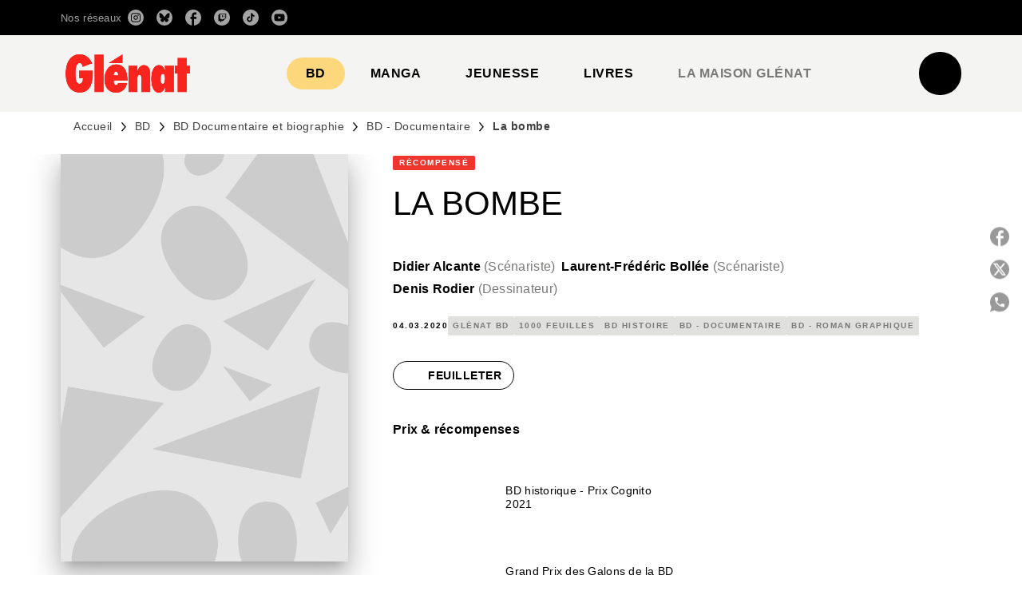

--- FILE ---
content_type: text/html
request_url: https://www.glenat.com/sites/default/files/liseuse/9782344020630/
body_size: 1707
content:

<!DOCTYPE html>
<html itemscope itemtype="http://schema.org/Book">
<head>
    <meta http-equiv="X-UA-Compatible" content="IE=edge">
    <meta charset="utf-8">
    <meta http-equiv="Content-Type" content="text/html; charset=utf-8">
    <link rel="shortcut icon" href="./files/assets/html/skin/images/favicon3.ico?0213b571" />
    <link rel="icon" href="./files/assets/html/skin/images/favicon3.ico?0213b571" type="image/x-icon" />
    <title>La bombe</title>
    <meta name="twitter:title" content="La bombe">
    <meta itemprop="name" content="La bombe">
    <meta property="og:title" content="La bombe">
    <meta name="description" content="Feuilletez en ligne les premi&#232;res pages du livre La bombe">
    <meta itemprop="description" content="Feuilletez en ligne les premi&#232;res pages du livre La bombe">
    <meta name="twitter:description" content="Feuilletez en ligne les premi&#232;res pages du livre La bombe">
    <meta name="twitter:text:description" content="Feuilletez en ligne les premi&#232;res pages du livre La bombe">
    <meta property="og:description" content="Feuilletez en ligne les premi&#232;res pages du livre La bombe">
    <meta itemprop="image" content="files/assets/cover300.jpg">
    <meta itemprop="bookFormat" content="EBook" />
    <meta name="twitter:card" content="summary_large_image">
    <meta name="twitter:site" content="@flippingbook">
    <meta name="twitter:image:src" content="files/assets/html/skin/images/fbThumb.jpg">
    <meta property="og:type" content="article">
    <meta property="og:site_name" content="FlippingBook">
    <meta name="image" property="og:image" content="files/assets/html/skin/images/fbThumb.jpg">
    <meta property="og:image:type" content="image/jpeg">
    <meta property="og:article:section" content="Article Section">
    <meta name="viewport" content="width=device-width, initial-scale=1" />
    <link rel="apple-touch-icon" href="./files/assets/cover300.jpg">
    <meta name="apple-mobile-web-app-capable" content="yes">
    <script type="text/javascript">
        if (/MSIE \d|Trident.*rv:/.test(navigator.userAgent))
            document.write('<script src="./files/html/polyfills.js"><\/script>');
    </script>
    <script type="text/javascript">
        window.FBPublication = window.FBPublication || {};
        var FBInit = window.FBPublication.Initial = window.FBPublication.Initial || {};

        FBInit.BASIC_FIRST_PAGE = "1";
        FBInit.DYNAMIC_FOLDER = "files/assets/";
        FBInit.STATIC_FOLDER = "files/html/";
        FBInit.HTML_INDEX_FILE_NAME = "index.html";
        FBInit.analytics = {"user":[{"id":"UA-2519167-5"}], "our":[], "isAnonymized": true, "title": "La bombe"};

        FBInit.Versions = ["html", "mobile", "mobile-old"];
        FBInit.BGCOLOR = "#FFFFFF";
        FBInit.TITLE = "La bombe";
        FBInit.textColor = "#4C4C4C";
        FBInit.GUID = "064f318777cd225069a96c1c94873b55";
        
        FBInit.PRELOADER = {
            backgroundColor: "#FFFFFF",
            titleColor: "#4C4C4C",
            titleText: "Chargement de l&#39;extrait pour La bombe",
        
            logoLink: {
                image: "skins/current/images/logo-glenat2.png"
            },
        
        };
        FBInit.CURRENT_PAGE = "1";

        window.FBInit = FBInit;
    </script>
    
    <style id="preloader-bg" type="text/css">
        body{
            background-color: #FFFFFF;
        }

    </style>

</head>
<body style="overflow-x:hidden; margin: 0px; position: absolute; top: 0px; bottom: 0px; left:0px;right:0px; height: 100%; padding: 0;">
    <div id="bsccontainer">

    </div>
    <div class="trackers">

    </div>
    <div class="nav-links" style="margin-top: 110%; margin-top: 110vh;">
        <a class="internalLink" rel="next" href="./2/" title="2">2</a>
        <a class="internalLink" href="./3/" title="3">3</a>    
        <a class="internalLink" href="./4/" title="4">4</a>    
        <a class="internalLink" href="./5/" title="5">5</a>    
        <a class="internalLink" href="./6/" title="6">6</a>    
        <a class="internalLink" href="./7/" title="7">7</a>    
        <a class="internalLink" href="./8/" title="8">8</a>    
        <a class="internalLink" href="./9/" title="9">9</a>    
        <a class="internalLink" href="./10/" title="10">10</a>    
        <a class="internalLink" href="./11/" title="11">11</a>    
        <a class="internalLink" href="./12/" title="12">12</a>    
        <a class="internalLink" href="./13/" title="13">13</a>    
        <a class="internalLink" href="./14/" title="14">14</a>    
        <a class="internalLink" href="./15/" title="15">15</a>    
        <a class="internalLink" href="./16/" title="16">16</a>    
        <a class="internalLink" href="./17/" title="17">17</a>    
        <a class="internalLink" href="./18/" title="18">18</a>    
        <a class="internalLink" href="./19/" title="19">19</a>    
        <a class="internalLink" href="./20/" title="20">20</a>    
        <a class="internalLink" href="./21/" title="21">21</a>    
        <a class="internalLink" href="./22/" title="22">22</a>    
        <a class="internalLink" href="./23/" title="23">23</a>    
        <a class="internalLink" href="./24/" title="24">24</a>    
        <a class="internalLink" href="./25/" title="25">25</a>    
        <a class="internalLink" href="./26/" title="26">26</a>    
        <a class="internalLink" href="./27/" title="27">27</a>    
        <a class="internalLink" href="./28/" title="28">28</a>    
        <a class="internalLink" href="./29/" title="29">29</a>    
        <a class="internalLink" href="./30/" title="30">30</a>    
        <a class="internalLink" href="./31/" title="31">31</a>    
        <a class="internalLink" rel="last" href="./32/" title="32">32</a>

    </div>
    <div id="text-container" itemprop="text">
        <h1>La bombe</h1>
        <a href="https://www.glenat.com/ean/9782344020630" title="www.glenat.com" itemprop="url">www.glenat.com</a>
        <p class="powered-by" itemprop="publisher" itemscope itemtype="http://schema.org/Organization"><a href="./files/publication/" title="Made with FlippingBook" itemprop="url"> <span itemprop="name">Made with FlippingBook</span> </a></p>
        <p class="powered-by">RkJQdWJsaXNoZXIy </p>
    </div>
    <script src="./files/html/build.js"></script>
</body>

</html>
